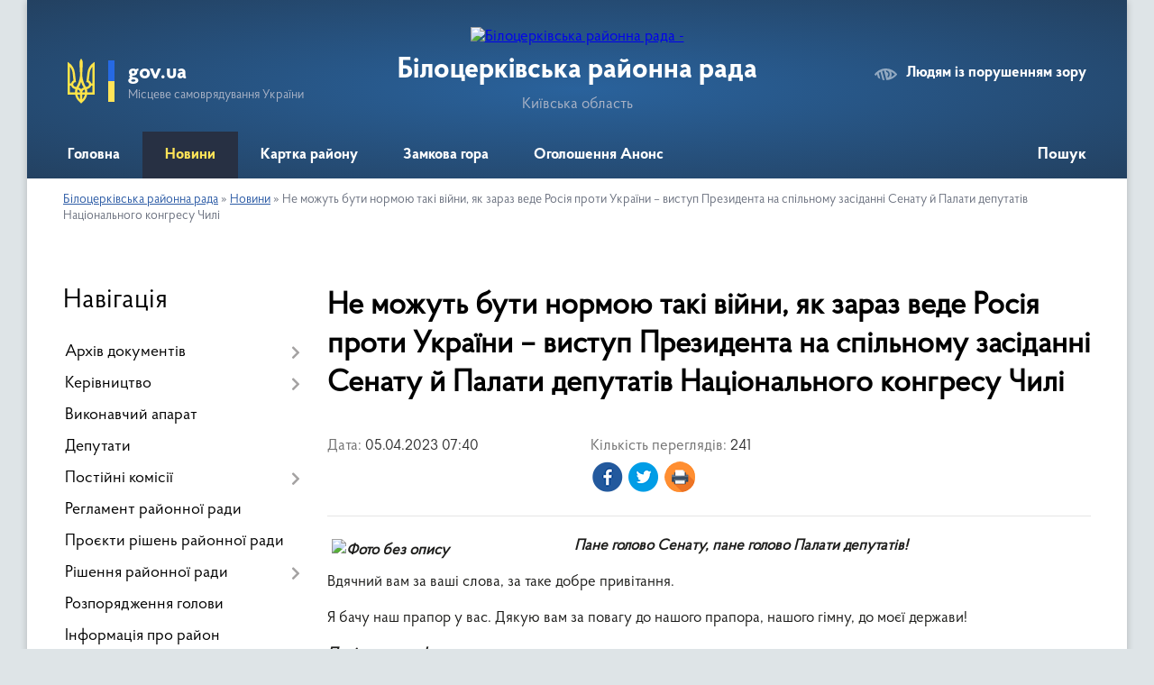

--- FILE ---
content_type: text/html; charset=UTF-8
request_url: https://bcrada.gov.ua/news/1680669767/
body_size: 10557
content:
<!DOCTYPE html>
<html lang="uk">
<head>
	<!--[if IE]><meta http-equiv="X-UA-Compatible" content="IE=edge"><![endif]-->
	<meta charset="utf-8">
	<meta name="viewport" content="width=device-width, initial-scale=1">
	<!--[if IE]><script>
		document.createElement('header');
		document.createElement('nav');
		document.createElement('main');
		document.createElement('section');
		document.createElement('article');
		document.createElement('aside');
		document.createElement('footer');
		document.createElement('figure');
		document.createElement('figcaption');
	</script><![endif]-->
	<title>Не можуть бути нормою такі війни, як зараз веде Росія проти України – виступ Президента на спільному засіданні Сенату й Палати депутатів Національного конгресу Чилі | Білоцерківська районна рада</title>
	<meta name="description" content="Пане голово Сенату, пане голово Палати депутатів!. . Вдячний вам за ваші слова, за таке добре привітання.. . Я бачу наш прапор у вас. Дякую вам за повагу до нашого прапора, нашого гімну, до моєї держави!. . Пані та панове!. . Шановні члени ">
	<meta name="keywords" content="Не, можуть, бути, нормою, такі, війни,, як, зараз, веде, Росія, проти, України, –, виступ, Президента, на, спільному, засіданні, Сенату, й, Палати, депутатів, Національного, конгресу, Чилі, |, Білоцерківська, районна, рада">

	
		<meta property="og:image" content="https://rada.info/upload/users_files/24215981/5cbcb567d8cf5fdc3d05d215e7dedafd.jpeg">
	<meta property="og:image:width" content="1043">
	<meta property="og:image:height" content="695">
			<meta property="og:title" content="Не можуть бути нормою такі війни, як зараз веде Росія проти України – виступ Президента на спільному засіданні Сенату й Палати депутатів Національного конгресу Чилі">
			<meta property="og:description" content="Пане голово Сенату, пане голово Палати депутатів!">
			<meta property="og:type" content="article">
	<meta property="og:url" content="https://bcrada.gov.ua/news/1680669767/">
		
	<link rel="apple-touch-icon" sizes="57x57" href="https://rayrada.org.ua/apple-icon-57x57.png">
	<link rel="apple-touch-icon" sizes="60x60" href="https://rayrada.org.ua/apple-icon-60x60.png">
	<link rel="apple-touch-icon" sizes="72x72" href="https://rayrada.org.ua/apple-icon-72x72.png">
	<link rel="apple-touch-icon" sizes="76x76" href="https://rayrada.org.ua/apple-icon-76x76.png">
	<link rel="apple-touch-icon" sizes="114x114" href="https://rayrada.org.ua/apple-icon-114x114.png">
	<link rel="apple-touch-icon" sizes="120x120" href="https://rayrada.org.ua/apple-icon-120x120.png">
	<link rel="apple-touch-icon" sizes="144x144" href="https://rayrada.org.ua/apple-icon-144x144.png">
	<link rel="apple-touch-icon" sizes="152x152" href="https://rayrada.org.ua/apple-icon-152x152.png">
	<link rel="apple-touch-icon" sizes="180x180" href="https://rayrada.org.ua/apple-icon-180x180.png">
	<link rel="icon" type="image/png" sizes="192x192"  href="https://rayrada.org.ua/android-icon-192x192.png">
	<link rel="icon" type="image/png" sizes="32x32" href="https://rayrada.org.ua/favicon-32x32.png">
	<link rel="icon" type="image/png" sizes="96x96" href="https://rayrada.org.ua/favicon-96x96.png">
	<link rel="icon" type="image/png" sizes="16x16" href="https://rayrada.org.ua/favicon-16x16.png">
	<link rel="manifest" href="https://rayrada.org.ua/manifest.json">
	<meta name="msapplication-TileColor" content="#ffffff">
	<meta name="msapplication-TileImage" content="https://rayrada.org.ua/ms-icon-144x144.png">
	<meta name="theme-color" content="#ffffff">

	
		<meta name="robots" content="">
	
    <link rel="preload" href="https://rayrada.org.ua/themes/km2/css/styles_vip.css?v=2.31" as="style">
	<link rel="stylesheet" href="https://rayrada.org.ua/themes/km2/css/styles_vip.css?v=2.31">
	<link rel="stylesheet" href="https://rayrada.org.ua/themes/km2/css/9116/theme_vip.css?v=1766964206">
	<!--[if lt IE 9]>
	<script src="https://oss.maxcdn.com/html5shiv/3.7.2/html5shiv.min.js"></script>
	<script src="https://oss.maxcdn.com/respond/1.4.2/respond.min.js"></script>
	<![endif]-->
	<!--[if gte IE 9]>
	<style type="text/css">
		.gradient { filter: none; }
	</style>
	<![endif]-->

</head>
<body class="">

	<a href="#top_menu" class="skip-link link" aria-label="Перейти до головного меню (Alt+1)" accesskey="1">Перейти до головного меню (Alt+1)</a>
	<a href="#left_menu" class="skip-link link" aria-label="Перейти до бічного меню (Alt+2)" accesskey="2">Перейти до бічного меню (Alt+2)</a>
    <a href="#main_content" class="skip-link link" aria-label="Перейти до головного вмісту (Alt+3)" accesskey="3">Перейти до текстового вмісту (Alt+3)</a>



	
	<div class="wrap">
		
		<header>
			<div class="header_wrap">
				<div class="logo">
					<a href="https://bcrada.gov.ua/" id="logo" class="form_2">
						<img src="https://rada.info/upload/users_files/24215981/gerb/bcrda-logo.png" alt="Білоцерківська районна рада - ">
					</a>
				</div>
				<div class="title">
					<div class="slogan_1">Білоцерківська районна рада</div>
					<div class="slogan_2">Київська область</div>
				</div>
				<div class="gov_ua_block">
					<img src="https://rayrada.org.ua/themes/km2/img/gerb.svg" class="gerb" alt="Малий Герб України">
					<span class="devider"></span>
					<div class="title">
						<b>gov.ua</b>
						<span>Місцеве самоврядування України</span>
					</div>
				</div>
								<div class="alt_link">
					<a href="#" rel="nofollow" onclick="return set_special('8a704e3cd77a2c9dbb7f4bc84b980c90ee472adc');">Людям із порушенням зору</a>
				</div>
								
				<section class="top_nav">
					<nav class="main_menu" id="top_menu">
						<ul>
														<li class="">
								<a href="https://bcrada.gov.ua/main/"><span>Головна</span></a>
																							</li>
														<li class="active">
								<a href="https://bcrada.gov.ua/news/"><span>Новини</span></a>
																							</li>
														<li class="">
								<a href="https://bcrada.gov.ua/structure/"><span>Картка району</span></a>
																							</li>
														<li class="">
								<a href="https://bcrada.gov.ua/zamkova-gora-16-22-05-31-08-2021/"><span>Замкова гора</span></a>
																							</li>
														<li class="">
								<a href="https://bcrada.gov.ua/anons-16-22-19-31-08-2021/"><span>Оголошення Анонс</span></a>
																							</li>
																				</ul>
					</nav>
					&nbsp;
					<button class="menu-button" id="open-button"><i class="fas fa-bars"></i> Меню сайту</button>
					<a href="https://bcrada.gov.ua/search/" rel="nofollow" class="search_button" title="Відкрити сторінку пошуку">Пошук</a>
				</section>
				
			</div>
		</header>
				
		<section class="bread_crumbs">
		<div xmlns:v="http://rdf.data-vocabulary.org/#"><a href="https://bcrada.gov.ua/">Білоцерківська районна рада</a> &raquo; <a href="https://bcrada.gov.ua/news/">Новини</a>  &raquo; <span>Не можуть бути нормою такі війни, як зараз веде Росія проти України – виступ Президента на спільному засіданні Сенату й Палати депутатів Національного конгресу Чилі</span></div>
	</section>
	
	<section class="center_block">
		<div class="row">
			<div class="grid-25 fr">
				<aside id="left_menu">
				
					<div class="sidebar_title">Навігація</div>
					
					<nav class="sidebar_menu">
						<ul>
														<li class=" has-sub">
								<a href="https://bcrada.gov.ua/docs/"><span>Архів документів</span></a>
																<button onclick="return show_next_level(this);" aria-label="Показати підменю"></button>
																								<ul>
																		<li class=" has-sub">
										<a href="https://bcrada.gov.ua/vii-sklykannya-12-17-28-14-09-2021/"><span>VII скликання</span></a>
																				<button onclick="return show_next_level(this);" aria-label="Показати підменю"></button>
																														<ul>
																						<li><a href="https://bcrada.gov.ua/rishennya-12-18-05-14-09-2021/"><span>Рішення ради</span></a></li>
																						<li><a href="https://bcrada.gov.ua/protokoly-12-18-38-14-09-2021/"><span>Протоколи сесій</span></a></li>
																						<li><a href="https://bcrada.gov.ua/poimenne-golosuvannya-12-19-06-14-09-2021/"><span>Поіменне голосування</span></a></li>
																						<li><a href="https://bcrada.gov.ua/rozporyadzhennya-golovy-rady-10-02-07-15-09-2021/"><span>Розпорядження голови ради</span></a></li>
																																</ul>
																			</li>
																										</ul>
															</li>
														<li class=" has-sub">
								<a href="https://bcrada.gov.ua/kerivnyctvo-16-22-28-31-08-2021/"><span>Керівництво</span></a>
																<button onclick="return show_next_level(this);" aria-label="Показати підменю"></button>
																								<ul>
																		<li class="">
										<a href="https://bcrada.gov.ua/golova-rady-16-26-52-31-08-2021/"><span>Голова ради</span></a>
																													</li>
																										</ul>
															</li>
														<li class="">
								<a href="https://bcrada.gov.ua/vykonavchyi-aparat-16-22-34-31-08-2021/"><span>Виконавчий апарат</span></a>
																							</li>
														<li class="">
								<a href="https://bcrada.gov.ua/deputaty-16-22-40-31-08-2021/"><span>Депутати</span></a>
																							</li>
														<li class=" has-sub">
								<a href="https://bcrada.gov.ua/postiini-komisii-16-22-46-31-08-2021/"><span>Постійні комісії</span></a>
																<button onclick="return show_next_level(this);" aria-label="Показати підменю"></button>
																								<ul>
																		<li class="">
										<a href="https://bcrada.gov.ua/dokumenty-postiinyh-komisii-11-28-47-04-06-2024/"><span>протоколи та висновки і рекомендації постійних комісій</span></a>
																													</li>
																		<li class="">
										<a href="https://bcrada.gov.ua/polozhennya-pro-postiini-komisii-11-12-57-14-09-2021/"><span>Положення про постійні комісії</span></a>
																													</li>
																										</ul>
															</li>
														<li class="">
								<a href="https://bcrada.gov.ua/reglament-raionnoi-rady-16-22-53-31-08-2021/"><span>Регламент районної ради</span></a>
																							</li>
														<li class="">
								<a href="https://bcrada.gov.ua/proyekty-rishen-raionnoi-rady-16-23-00-31-08-2021/"><span>Проєкти рішень районної ради</span></a>
																							</li>
														<li class=" has-sub">
								<a href="https://bcrada.gov.ua/rishennya-raionnoi-rady-16-23-08-31-08-2021/"><span>Рішення районної ради</span></a>
																<button onclick="return show_next_level(this);" aria-label="Показати підменю"></button>
																								<ul>
																		<li class="">
										<a href="https://bcrada.gov.ua/poimenne-golosuvannya-15-33-23-15-09-2021/"><span>Поіменне голосування</span></a>
																													</li>
																										</ul>
															</li>
														<li class="">
								<a href="https://bcrada.gov.ua/rozporyadzhennya-golovy-16-23-19-31-08-2021/"><span>Розпорядження голови</span></a>
																							</li>
														<li class="">
								<a href="https://bcrada.gov.ua/informaciya-pro-raion-16-23-28-31-08-2021/"><span>Інформація про район</span></a>
																							</li>
														<li class=" has-sub">
								<a href="https://bcrada.gov.ua/zasoby-masovoi-informacii-16-23-50-31-08-2021/"><span>Засоби масової інформації</span></a>
																<button onclick="return show_next_level(this);" aria-label="Показати підменю"></button>
																								<ul>
																		<li class="">
										<a href="https://bcrada.gov.ua/polozhennya-pro-poryadok-akredytacii-predstavnykiv-zasobiv-masovoi-informacii-pry-bilocerkivskii-raionnii-radi-08-48-42-28-01-2022/"><span>Положення про порядок акредитації представників засобів масової інформації</span></a>
																													</li>
																		<li class="">
										<a href="https://bcrada.gov.ua/akredytaciya-zhurnalistiv-10-10-53-01-09-2021/"><span>Акредитація журналістів</span></a>
																													</li>
																										</ul>
															</li>
														<li class="">
								<a href="https://bcrada.gov.ua/feedback/"><span>Наша адреса та контакти</span></a>
																							</li>
														<li class="">
								<a href="https://bcrada.gov.ua/postanovy-bilocerkiskoi-raionnoi-tvk-13-57-35-12-07-2024/"><span>Постанови Білоцеркіської районної ТВК</span></a>
																							</li>
														<li class=" has-sub">
								<a href="https://bcrada.gov.ua/publichna-informaciya-15-25-44-12-02-2025/"><span>Публічна інформація</span></a>
																<button onclick="return show_next_level(this);" aria-label="Показати підменю"></button>
																								<ul>
																		<li class="">
										<a href="https://bcrada.gov.ua/perelik-maina-spilnoi-vlasnosti-13-58-23-11-04-2025/"><span>ПЕРЕЛІК МАЙНА СПІЛЬНОЇ ВЛАСНОСТІ</span></a>
																													</li>
																										</ul>
															</li>
													</ul>
						
												
					</nav>

									
					
					
					
										<div id="banner_block">

						<p><a rel="nofollow" href="https://www.president.gov.ua/" rel="nofollow" target="_blank"><img alt="Фото без опису"  alt="" src="https://rada.info/upload/users_files/24215981/244de87e26ef49883a47087fe0470d96.gif" style="width: 264px; height: 70px;" /></a></p>

<p><a rel="nofollow" href="https://www.rada.gov.ua/" rel="nofollow" target="_blank"><img alt="Фото без опису"  alt="" src="https://rada.info/upload/users_files/24215981/ad7cbd2b6c8a95c2426a49c6b0cba04b.gif" style="width: 264px; height: 70px;" /></a></p>

<p><a rel="nofollow" href="https://www.kmu.gov.ua/" rel="nofollow" target="_blank"><img alt="Фото без опису"  alt="" src="https://rada.info/upload/users_files/24215981/c7773bf9628c1654e6143dd75f612006.gif" style="width: 264px; height: 70px;" /></a></p>

<p><a rel="nofollow" href="http://koda.gov.ua/" rel="nofollow" target="_blank"><img alt="Фото без опису"  alt="" src="https://rada.info/upload/users_files/24215981/d40d0107a7399347ac927bf58fe22e36.gif" style="width: 264px; height: 70px;" /></a></p>

<p><a rel="nofollow" href="https://kor.gov.ua/" rel="nofollow" target="_blank"><img alt="Фото без опису"  alt="" src="https://rada.info/upload/users_files/24215981/d43239ca2817859cc0ed2adfb4f1282f.jpg" style="width: 264px; height: 101px;" /></a></p>

<p><a rel="nofollow" href="https://bcrda.gov.ua/" rel="nofollow"><img alt="Фото без опису"  alt="" src="https://rada.info/upload/users_files/24215981/733115eb04f4b0ef3a72f1007c891b4f.jpg" style="width: 264px; height: 85px;" /></a></p>
						<div class="clearfix"></div>

						<div id="SinoptikInformer" style="width:240px;" class="SinoptikInformer type1c1"><div class="siHeader"><div class="siLh"><div class="siMh"><a onmousedown="siClickCount();" class="siLogo" rel="nofollow" rel="nofollow" rel="nofollow" rel="nofollow" rel="nofollow" rel="nofollow" rel="nofollow" rel="nofollow" rel="nofollow" href="https://ua.sinoptik.ua/" target="_blank" rel="nofollow" title="Погода"> </a>Погода <span id="siHeader"></span></div></div></div><div class="siBody"><a onmousedown="siClickCount();" rel="nofollow" rel="nofollow" rel="nofollow" rel="nofollow" rel="nofollow" rel="nofollow" rel="nofollow" rel="nofollow" rel="nofollow" href="https://ua.sinoptik.ua/погода-біла-церква" title="Погода у Білій Церкві" target="_blank"><div class="siCity"><div class="siCityName"><span>Біла Церква</span></div><div id="siCont0" class="siBodyContent"><div class="siLeft"><div class="siTerm"></div><div class="siT" id="siT0"></div><div id="weatherIco0"></div></div><div class="siInf"><p>вологість: <span id="vl0"></span></p><p>тиск: <span id="dav0"></span></p><p>вітер: <span id="wind0"></span></p></div></div></div></a><div class="siLinks">Погода на 10 днів від <a rel="nofollow" rel="nofollow" rel="nofollow" rel="nofollow" rel="nofollow" rel="nofollow" rel="nofollow" rel="nofollow" rel="nofollow" href="https://ua.sinoptik.ua/погода-біла-церква/10-днів" title="Погода на 10 днів" target="_blank" onmousedown="siClickCount();">sinoptik.ua</a></div></div><div class="siFooter"><div class="siLf"><div class="siMf"></div></div></div></div><script type="text/javascript" charset="UTF-8" src="//sinoptik.ua/informers_js.php?title=4&wind=3&cities=303001150&lang=ua"></script>
						<div class="clearfix"></div>

					</div>
				
				</aside>
			</div>
			<div class="grid-75">

				<main id="main_content">

																		<h1>Не можуть бути нормою такі війни, як зараз веде Росія проти України – виступ Президента на спільному засіданні Сенату й Палати депутатів Національного конгресу Чилі</h1>


<div class="row ">
	<div class="grid-30 one_news_date">
		Дата: <span>05.04.2023 07:40</span>
	</div>
	<div class="grid-30 one_news_count">
		Кількість переглядів: <span>241</span>
	</div>
		<div class="grid-50 one_news_socials">
		<button class="social_share" data-type="fb" aria-label="Поширити у Фейсбук"><img src="https://rayrada.org.ua/themes/km2/img/share/fb.png"></button>
		<button class="social_share" data-type="tw" aria-label="Поширити в Твітер"><img src="https://rayrada.org.ua/themes/km2/img/share/tw.png"></button>
		<button class="print_btn" onclick="window.print();" aria-label="Роздрукувати"><img src="https://rayrada.org.ua/themes/km2/img/share/print.png"></button>
	</div>
		<div class="clearfix"></div>
</div>

<hr>

<p><strong><em><img alt="Фото без опису"  alt="" src="https://rada.info/upload/users_files/24215981/5cbcb567d8cf5fdc3d05d215e7dedafd.jpeg" style="margin: 5px; float: left; width: 264px; height: 176px;" />Пане голово Сенату, пане голово Палати депутатів!</em></strong></p>

<p>Вдячний вам за ваші слова, за таке добре привітання.</p>

<p>Я бачу наш прапор у вас. Дякую вам за повагу до нашого прапора, нашого гімну, до моєї держави!</p>

<p><strong><em>Пані та панове!</em></strong></p>

<p><strong><em>Шановні члени Національного конгресу Чилі, шановні представники й представниці дипломатичного корпусу, шановні журналісти!</em></strong></p>

<p><strong><em>Чилійський народе!</em></strong></p>

<p>Дозвольте мені розпочати моє звернення з однієї історії. З історії про місце, у якому діти малювали.</p>

<p>Звичайні діти, але незвичайні малюнки. На стінах. У школі. У підвалі.</p>

<p>У селі Ягідному в нашій Чернігівській області, де російські солдати перетворили звичайну сільську школу на концентраційний табір.</p>

<p>Вони зігнали туди всіх жителів села. Усіх! У підвал. Дітей і дорослих. Зовсім літніх людей. Жінок і чоловіків. Менш як 200 квадратних метрів на понад 360 людей.</p>

<p>Можливо, ви ще не чули про це місце. Але я хочу розказати вам про нього.</p>

<p><a data-id-image="322953" data-src="/storage/j-image-storage/32/29/53/5fc08405ae8fffdf9781de6a6bd973e0_1680644625.jpeg" href="https://www.president.gov.ua/storage/j-image-storage/32/29/53/5fc08405ae8fffdf9781de6a6bd973e0_1680644625_extra_large.jpeg" title=" "><img alt="Фото без опису"  alt="" height="233" id="322953" src="https://www.president.gov.ua/storage/j-image-storage/32/29/53/5fc08405ae8fffdf9781de6a6bd973e0_1680644625_wysiwyg.jpeg" title="" width="350" /></a></p>

<p>Розказати про стіни цього підвалу в Ягідному, на яких діти малювали те, що малюють будь-які діти в будь-якій країні: друзів, рідних, своє життя, свої мрії, футболістів, інших своїх героїв.</p>

<p>Діти намагалися писати рядки нашого гімну, який щойно тут у вас звучав, рядки гімну на стінах... А дорослі&nbsp;вели підрахунок. Теж на стінах. Скільки днів минуло у тому підвалі й скільки людей загинуло, не витримавши таких умов. Їхні прізвища й досі на тих стінах. Я вчора був там, я все це бачив.</p>

<p>Від третього до 30 березня минулого року проіснував концтабір у Ягідному.</p>

<p>На початку людей іще випускали на вулицю. По одному. Інколи. Хоча б у туалет.</p>

<p>А потім їх і цього позбавили. Жодної хвилини сонця й неба. Темрява підвалу, тиснява, пил і відро замість туалету.</p>

<p>Ми точно знаємо про десятьох загиблих там. Люди просто не витримували. Знаємо й про тих, кого розстріляли потім у селі, хто зник безвісти.</p>

<p>І я не хочу говорити публічно зараз про те, що окупанти почали робити, коли люди сказали, що загиблих треба поховати.</p>

<p>Це було пекло на землі. Пекло, яке прийшло в Україну з російською армією.</p>

<p>Можливо, десь на вашому континенті, у якихось країнах іще залишилися позитивні чи ностальгічні спогади про період відносин із Радянським Союзом чи про ту Росію, якою вона прикидалася після 1991 року. Але зараз ось цей концтабір у Ягідному характеризує, з ким ми маємо справу.</p>

<p><a data-id-image="322993" data-src="/storage/j-image-storage/32/29/93/f34f340317221dfa50861d9d9e94e07a_1680644627.jpeg" href="https://www.president.gov.ua/storage/j-image-storage/32/29/93/f34f340317221dfa50861d9d9e94e07a_1680644627_extra_large.jpeg" title=" "><img alt="Фото без опису"  alt="" height="233" id="322993" src="https://www.president.gov.ua/storage/j-image-storage/32/29/93/f34f340317221dfa50861d9d9e94e07a_1680644627_wysiwyg.jpeg" title="" width="350" /></a></p>

<p>Навіщо було потрібне таке знущання з людей? Що може бути мотивом, щоб тримати три тижні все село в нелюдських умовах у підвалі?</p>

<p>Це фашизм ХХІ століття. Він так діє. Це диктатура. Вона таке робить.</p>

<p>І коли ми звертаємося до партнерів по зброю, ми звертаємося виключно по захист. І майже 1900 українських міст і сіл нашим воїнам вдалося звільнити від російської окупації. Ягідне &ndash; серед них.</p>

<p>Багато сіл, містечок і міст пережили ще гірші знущання. Вони просто спалені.</p>

<p>Уявіть колись міцне село, наприклад, Посад-Покровське Херсонської області України, у якому жило понад 2 тисячі людей, а тепер майже всі будинки розбиті. Якщо бути точним, 96% пошкоджень обстрілами. Ось це&nbsp;прийшла Росія!</p>

<p>Уявіть, коли в одній тільки області ще 50 таких майже повністю розбитих війною сіл.</p>

<p>Уявіть місто, яке десятиліттями славилося своєю промисловістю, своїм морським портом. А зараз місто мертве. Убите Росією. Це наш Маріуполь.</p>

<p>Уявіть одну з найбільших українських цінностей, одну з найбільших людських цінностей &ndash; родючі поля, які століттями забезпечували добробут. На півдні нашої країни, на сході також.</p>

<p>Поля, які зараз забруднені російськими мінами. Нерідко російські ракети, що не розірвалися, від систем залпового вогню стирчать із цієї землі, нагадуючи про те, що агресії однієї держави проти іншої не може бути жодного виправдання.</p>

<p><a data-id-image="322969" data-src="/storage/j-image-storage/32/29/69/0de57ebb3cc3c851160b3f28e2489991_1680644625.jpeg" href="https://www.president.gov.ua/storage/j-image-storage/32/29/69/0de57ebb3cc3c851160b3f28e2489991_1680644625_extra_large.jpeg" title=" "><img alt="Фото без опису"  alt="" height="233" id="322969" src="https://www.president.gov.ua/storage/j-image-storage/32/29/69/0de57ebb3cc3c851160b3f28e2489991_1680644625_wysiwyg.jpeg" title="" width="350" /></a></p>

<p><strong><em>Пані та панове!</em></strong></p>

<p><strong><em>Чилійський народе!</em></strong></p>

<p>Ще майже 1900 українських міст і сіл ми повинні звільнити від російського зла!</p>

<p>Саме для цього ми створили коаліцію країн, що допомагають Україні боронити нашу національну незалежність і життя наших людей.</p>

<p>Саме для цього я запропонував ще минулої осені формулу миру &ndash;&nbsp;десять пунктів, які здатні повернути Україні безпеку, а всій Європі та всьому світу &ndash;&nbsp;стабільність, порушену російським фашизмом.</p>

<p>Саме для цього ми звертаємося по підтримку до вас &ndash; до чилійського народу.</p>

<p>Життя всюди має однакову цінність. Найвищу цінність. Немає нічого, що могло б виправдати знищення життя мирних людей, приниження мирних людей, підкорення вільних народів та розбійні напади на інші держави заради прибутку.</p>

<p>Я вдячний вам, Республіко Чилі, за принципове засудження російської агресії, за підтримку відповідних резолюцій Генасамблеї ООН.</p>

<p>Я вдячний пану Президенту Чилі, пану Боричу, за досягнуті дуже важливі домовленості&nbsp;про участь вашої держави в гуманітарному розмінуванні нашої країни, нашої землі. Це те, чого потребують 174 тисячі квадратних кілометрів нашої території, що забруднені російськими мінами.</p>

<p>Ми формуємо глобальну коаліцію, щоб виконати це та інші подібні завдання. І я впевнений, що ми їх виконаємо.</p>

<p>Всюди у світі не може бути нормою спалення міст і сіл. Не можуть бути нормою катівні, якими хтось хоче тримати в покорі людей. Не можуть бути нормою концентраційні чи фільтраційні табори, куди зганяють людей і де люди гинуть.</p>

<p>Не можуть бути нормами такі війни, як зараз веде Росія проти України. А отже, й сама Росія, якою вона стала, не може й не буде нормою. Це держава-фашист. Держава-терорист. Держава-зло. Держава, що заслуговує на законне й справедливе ставлення світу &ndash;&nbsp;ставлення як до злочинця.</p>

<p><a data-id-image="322981" data-src="/storage/j-image-storage/32/29/81/4ccfa3b29ca9cc0af0656ff2a6a37159_1680644627.jpeg" href="https://www.president.gov.ua/storage/j-image-storage/32/29/81/4ccfa3b29ca9cc0af0656ff2a6a37159_1680644627_extra_large.jpeg" title=" "><img alt="Фото без опису"  alt="" height="233" id="322981" src="https://www.president.gov.ua/storage/j-image-storage/32/29/81/4ccfa3b29ca9cc0af0656ff2a6a37159_1680644627_wysiwyg.jpeg" title="" width="350" /></a></p>

<p><strong><em>Чилійський народе!</em></strong></p>

<p>Україна запрошує вас приєднатися до наших миротворчих зусиль. Ваш голос в ООН на підтримку відновлення безпеки й територіальної цілісності України &ndash;&nbsp;завжди, завжди дуже важливий.</p>

<p>Ваша участь у реалізації пунктів нашої формули миру &ndash; а це може бути не лише гуманітарне розмінування &ndash;&nbsp;точно додасть сили міжнародному порядку, заснованому на правилах.</p>

<p>Я запрошую вас підтримувати наші зусилля для продовольчої безпеки світу. Це те, що залежить від спільних дій усіх країн!</p>

<p>Через те що гігантські площі нашої землі забруднені мінами чи перебувають у зоні обстрілів, через те що Росія блокує наші порти й морські перевезення в Чорному морі, ринок продовольства дестабілізований.</p>

<p>Частину постачання нам вдалося розблокувати. Але світ потребує більшого. Просто щоб обсяги на ринку й ціни на їжу на всіх континентах були стабільними. Ви можете бути лідером стабілізаційних зусиль від вашого континенту!</p>

<p>Будь ласка, підтримуйте зусилля Міжнародного кримінального суду, який нещодавно видав ордер на арешт російського диктатора у справі щодо насильницької депортації українських дітей у Росію та спроби знищення їхньої ідентичності шляхом асиміляції та незаконного усиновлення. При живих рідних!</p>

<p>Немає такого злочину, який би ще не скоїла Росія, ведучи цю війну.</p>

<p>І немає такого народу, який міг би залишитися байдужим чи нейтральним до такого зла.</p>

<p>Бо ми всі &ndash;&nbsp;люди. Ми всі&nbsp;хочемо, щоб діти наших народів були щасливі, у безпеці. Вчилися й раділи життю, а не малювали на стінах у неволі, у підвалах і таборах.</p>

<p>Я дякую вам за увагу! Дякую вам за підтримку!</p>

<p>Хай диктатура завжди програ<em>є</em>, а життя &ndash; завжди перемагає!</p>

<p><em><strong>Дякую!</strong></em></p>

<p><em><strong>Слава Україні!</strong></em></p>
<div class="clearfix"></div>

<hr>



<p><a href="https://bcrada.gov.ua/news/" class="btn btn-grey">&laquo; повернутися</a></p>											
				</main>
				
			</div>
			<div class="clearfix"></div>
		</div>
	</section>
	
	
	<footer>
		
		<div class="row">
			<div class="grid-40 socials">
				<p>
					<a href="https://rayrada.org.ua/rss/9116/" rel="nofollow" target="_blank" title="RSS-стрічка районної ради"><i class="fas fa-rss"></i></a>
					<i class="fab fa-twitter"></i>					<i class="fab fa-instagram"></i>					<i class="fab fa-facebook-f"></i>					<i class="fab fa-youtube"></i>					<a href="https://bcrada.gov.ua/sitemap/" title="Мапа сайту"><i class="fas fa-sitemap"></i></a>
				</p>
				<p class="copyright">Білоцерківська районна рада - 2021-2025 &copy; Весь контент доступний за ліцензією <a href="https://creativecommons.org/licenses/by/4.0/deed.uk" target="_blank" rel="nofollow">Creative Commons Attribution 4.0 International License</a>, якщо не зазначено інше.</p>
			</div>
			<div class="grid-20 developers">
				<a href="https://vlada.ua/" rel="nofollow" target="_blank" title="Розроблено на платформі Vlada.UA"><img src="https://rayrada.org.ua/themes/km2/img/vlada_online.svg?v=ua" class="svg"></a><br>
				<span>офіційні сайти &laquo;під ключ&raquo;</span><br>
				для органів державної влади
			</div>
			<div class="grid-40 admin_auth_block">
								<p class="first"><a href="#" rel="nofollow" class="alt_link" onclick="return set_special('8a704e3cd77a2c9dbb7f4bc84b980c90ee472adc');">Людям із порушенням зору</a></p>
				<p><a href="#auth_block" class="open-popup" title="Вхід в адмін-панель сайту"><i class="fa fa-lock"></i></a></p>
				<p class="sec"><a href="#auth_block" class="open-popup">Вхід для адміністратора</a></p>
				<div id="google_translate_element" style="text-align: left;width: 202px;float: right;margin-top: 13px;"></div>
							</div>
			<div class="clearfix"></div>
		</div>

	</footer>

	</div>

		
	


<a href="#" id="Go_Top"><i class="fas fa-angle-up"></i></a>
<a href="#" id="Go_Top2"><i class="fas fa-angle-up"></i></a>

<script type="text/javascript" src="https://rayrada.org.ua/themes/km2/js/jquery-3.6.0.min.js"></script>
<script type="text/javascript" src="https://rayrada.org.ua/themes/km2/js/jquery-migrate-3.3.2.min.js"></script>
<script type="text/javascript" src="https://rayrada.org.ua/themes/km2/js/flickity.pkgd.min.js"></script>
<script type="text/javascript" src="https://rayrada.org.ua/themes/km2/js/flickity-imagesloaded.js"></script>
<script type="text/javascript">
	$(document).ready(function(){
		$(".main-carousel .carousel-cell.not_first").css("display", "block");
	});
</script>
<script type="text/javascript" src="https://rayrada.org.ua/themes/km2/js/icheck.min.js"></script>
<script type="text/javascript" src="https://rayrada.org.ua/themes/km2/js/superfish.min.js?v=2"></script>



<script type="text/javascript" src="https://rayrada.org.ua/themes/km2/js/functions_unpack.js?v=2.33"></script>
<script type="text/javascript" src="https://rayrada.org.ua/themes/km2/js/hoverIntent.js"></script>
<script type="text/javascript" src="https://rayrada.org.ua/themes/km2/js/jquery.magnific-popup.min.js"></script>
<script type="text/javascript" src="https://rayrada.org.ua/themes/km2/js/jquery.mask.min.js"></script>


<script type="text/javascript" src="//translate.google.com/translate_a/element.js?cb=googleTranslateElementInit"></script>
<script type="text/javascript">
	function googleTranslateElementInit() {
		new google.translate.TranslateElement({
			pageLanguage: 'uk',
			includedLanguages: 'de,en,es,fr,pl',
			layout: google.translate.TranslateElement.InlineLayout.SIMPLE,
			gaTrack: true,
			gaId: 'UA-71656986-1'
		}, 'google_translate_element');
	}
</script>

<script>
  (function(i,s,o,g,r,a,m){i["GoogleAnalyticsObject"]=r;i[r]=i[r]||function(){
  (i[r].q=i[r].q||[]).push(arguments)},i[r].l=1*new Date();a=s.createElement(o),
  m=s.getElementsByTagName(o)[0];a.async=1;a.src=g;m.parentNode.insertBefore(a,m)
  })(window,document,"script","//www.google-analytics.com/analytics.js","ga");

  ga("create", "UA-71683116-1", "auto");
  ga("send", "pageview");

</script>



<div style="display: none;">
				<div id="get_gromada_ban" class="dialog-popup s">

	<div class="logo"><img src="https://rayrada.org.ua/themes/km2/img/logo.svg" class="svg"></div>
    <h4>Код для вставки на сайт</h4>

    <div class="form-group">
        <img src="//rayrada.org.ua/gromada_orgua_88x31.png">
    </div>
    <div class="form-group">
        <textarea id="informer_area" class="form-control"><a href="https://rayrada.org.ua/" target="_blank"><img src="https://rayrada.org.ua/gromada_orgua_88x31.png" alt="Rayrada.org.ua - веб сайти районних рад України" /></a></textarea>
    </div>

</div>
		<div id="auth_block" class="dialog-popup s">

	<div class="logo"><img src="https://rayrada.org.ua/themes/km2/img/logo.svg" class="svg"></div>
    <h4>Вхід для адміністратора</h4>
    <form action="//rayrada.org.ua/n/actions/" method="post">

		
        
        <div class="form-group">
            <label class="control-label" for="login">Логін: <span>*</span></label>
            <input type="text" class="form-control" name="login" id="login" value="" required>
        </div>
        <div class="form-group">
            <label class="control-label" for="password">Пароль: <span>*</span></label>
            <input type="password" class="form-control" name="password" id="password" value="" required>
        </div>
        <div class="form-group center">
            <input type="hidden" name="object_id" value="9116">
			<input type="hidden" name="back_url" value="https://bcrada.gov.ua/news/1680669767/">
            <button type="submit" class="btn btn-yellow" name="pAction" value="login_as_admin_temp">Авторизуватись</button>
        </div>
		

    </form>

</div>


		
					
				</div>
</body>
</html>